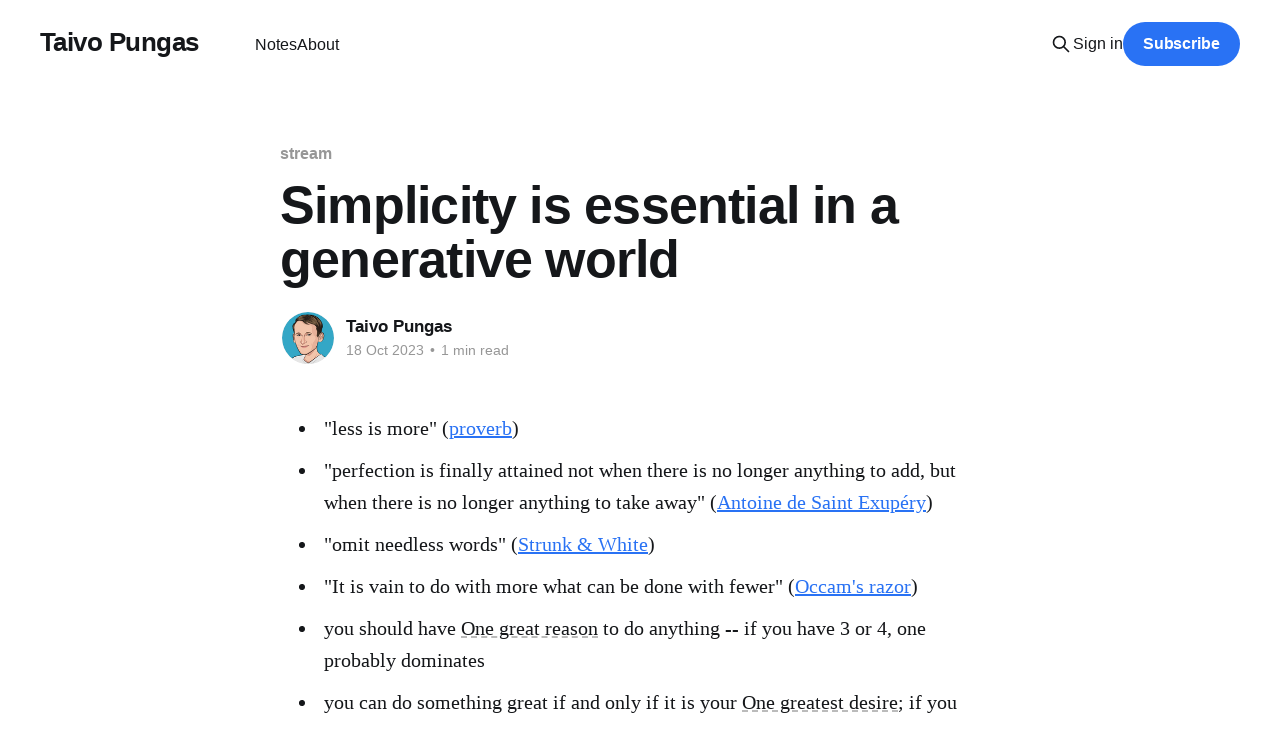

--- FILE ---
content_type: text/html; charset=utf-8
request_url: https://www.taivo.ai/__simplicity-is-essential-in-a-generative-world/
body_size: 5419
content:
<!DOCTYPE html>
<html lang="en">
<head>

    <title>Simplicity is essential in a generative world</title>
    <meta charset="utf-8" />
    <meta http-equiv="X-UA-Compatible" content="IE=edge" />
    <meta name="HandheldFriendly" content="True" />
    <meta name="viewport" content="width=device-width, initial-scale=1.0" />
    
    <link rel="preload" as="style" href="https://www.taivo.ai/assets/built/screen.css?v=ccbf7b533b" />
    <link rel="preload" as="script" href="https://www.taivo.ai/assets/built/casper.js?v=ccbf7b533b" />

    <link rel="stylesheet" type="text/css" href="https://www.taivo.ai/assets/built/screen.css?v=ccbf7b533b" />

    <link rel="icon" href="https://www.taivo.ai/content/images/size/w256h256/2022/05/icon-rounded.png" type="image/png">
    <link rel="canonical" href="https://www.taivo.ai/__simplicity-is-essential-in-a-generative-world/">
    <meta name="referrer" content="no-referrer-when-downgrade">
    
    <meta property="og:site_name" content="Taivo Pungas">
    <meta property="og:type" content="article">
    <meta property="og:title" content="Simplicity is essential in a generative world">
    <meta property="og:description" content="* &quot;less is more&quot; (proverb)
 * &quot;perfection is finally attained not when there is no longer anything to add, but when there is no longer anything to take away&quot; (Antoine de Saint Exupéry)
 * &quot;omit needless words&quot; (Strunk &amp; White)
 * &quot;It is vain to do with more what can be done with fewer&quot; (Occam&#x27;s">
    <meta property="og:url" content="https://www.taivo.ai/__simplicity-is-essential-in-a-generative-world/">
    <meta property="og:image" content="https://www.taivo.ai/content/images/size/w1200/2021/06/sideways_beard.jpeg">
    <meta property="article:published_time" content="2023-10-18T19:23:58.000Z">
    <meta property="article:modified_time" content="2025-03-11T20:10:56.000Z">
    <meta property="article:tag" content="stream">
    
    <meta property="article:publisher" content="https://www.facebook.com/taivo.pungas">
    <meta name="twitter:card" content="summary_large_image">
    <meta name="twitter:title" content="Simplicity is essential in a generative world">
    <meta name="twitter:description" content="* &quot;less is more&quot; (proverb)
 * &quot;perfection is finally attained not when there is no longer anything to add, but when there is no longer anything to take away&quot; (Antoine de Saint Exupéry)
 * &quot;omit needless words&quot; (Strunk &amp; White)
 * &quot;It is vain to do with more what can be done with fewer&quot; (Occam&#x27;s">
    <meta name="twitter:url" content="https://www.taivo.ai/__simplicity-is-essential-in-a-generative-world/">
    <meta name="twitter:image" content="https://www.taivo.ai/content/images/size/w1200/2021/06/1_ZHJtw7NKnY_iy_7J5lALww-2.jpeg">
    <meta name="twitter:label1" content="Written by">
    <meta name="twitter:data1" content="Taivo Pungas">
    <meta name="twitter:label2" content="Filed under">
    <meta name="twitter:data2" content="stream">
    <meta name="twitter:site" content="@taivopungas">
    <meta property="og:image:width" content="1200">
    <meta property="og:image:height" content="800">
    
    <script type="application/ld+json">
{
    "@context": "https://schema.org",
    "@type": "Article",
    "publisher": {
        "@type": "Organization",
        "name": "Taivo Pungas",
        "url": "https://www.taivo.ai/",
        "logo": {
            "@type": "ImageObject",
            "url": "https://www.taivo.ai/content/images/size/w256h256/2022/05/icon-rounded.png",
            "width": 60,
            "height": 60
        }
    },
    "author": {
        "@type": "Person",
        "name": "Taivo Pungas",
        "image": {
            "@type": "ImageObject",
            "url": "https://www.taivo.ai/content/images/2022/01/A-v1-1000x1000-thirds.png",
            "width": 1000,
            "height": 1000
        },
        "url": "https://www.taivo.ai/author/taivo/",
        "sameAs": []
    },
    "headline": "Simplicity is essential in a generative world",
    "url": "https://www.taivo.ai/__simplicity-is-essential-in-a-generative-world/",
    "datePublished": "2023-10-18T19:23:58.000Z",
    "dateModified": "2025-03-11T20:10:56.000Z",
    "keywords": "stream",
    "description": "\n\n\n * &quot;less is more&quot; (proverb)\n * &quot;perfection is finally attained not when there is no longer anything to add, but when there is no longer anything to take away&quot; (Antoine de Saint Exupéry)\n * &quot;omit needless words&quot; (Strunk &amp; White)\n * &quot;It is vain to do with more what can be done with fewer&quot; (Occam&#x27;s razor)\n * you should have One great reason to do anything -- if you have 3 or 4, one probably dominates\n * you can do something great if and only if it is your One greatest desire; if you have many de",
    "mainEntityOfPage": "https://www.taivo.ai/__simplicity-is-essential-in-a-generative-world/"
}
    </script>

    <meta name="generator" content="Ghost 6.10">
    <link rel="alternate" type="application/rss+xml" title="Taivo Pungas" href="https://www.taivo.ai/rss/">
    <script defer src="https://cdn.jsdelivr.net/ghost/portal@~2.56/umd/portal.min.js" data-i18n="true" data-ghost="https://www.taivo.ai/" data-key="eec2133a6f71da431a10e74179" data-api="https://taivo.ghost.io/ghost/api/content/" data-locale="en" crossorigin="anonymous"></script><style id="gh-members-styles">.gh-post-upgrade-cta-content,
.gh-post-upgrade-cta {
    display: flex;
    flex-direction: column;
    align-items: center;
    font-family: -apple-system, BlinkMacSystemFont, 'Segoe UI', Roboto, Oxygen, Ubuntu, Cantarell, 'Open Sans', 'Helvetica Neue', sans-serif;
    text-align: center;
    width: 100%;
    color: #ffffff;
    font-size: 16px;
}

.gh-post-upgrade-cta-content {
    border-radius: 8px;
    padding: 40px 4vw;
}

.gh-post-upgrade-cta h2 {
    color: #ffffff;
    font-size: 28px;
    letter-spacing: -0.2px;
    margin: 0;
    padding: 0;
}

.gh-post-upgrade-cta p {
    margin: 20px 0 0;
    padding: 0;
}

.gh-post-upgrade-cta small {
    font-size: 16px;
    letter-spacing: -0.2px;
}

.gh-post-upgrade-cta a {
    color: #ffffff;
    cursor: pointer;
    font-weight: 500;
    box-shadow: none;
    text-decoration: underline;
}

.gh-post-upgrade-cta a:hover {
    color: #ffffff;
    opacity: 0.8;
    box-shadow: none;
    text-decoration: underline;
}

.gh-post-upgrade-cta a.gh-btn {
    display: block;
    background: #ffffff;
    text-decoration: none;
    margin: 28px 0 0;
    padding: 8px 18px;
    border-radius: 4px;
    font-size: 16px;
    font-weight: 600;
}

.gh-post-upgrade-cta a.gh-btn:hover {
    opacity: 0.92;
}</style>
    <script defer src="https://cdn.jsdelivr.net/ghost/sodo-search@~1.8/umd/sodo-search.min.js" data-key="eec2133a6f71da431a10e74179" data-styles="https://cdn.jsdelivr.net/ghost/sodo-search@~1.8/umd/main.css" data-sodo-search="https://taivo.ghost.io/" data-locale="en" crossorigin="anonymous"></script>
    
    <link href="https://www.taivo.ai/webmentions/receive/" rel="webmention">
    <script defer src="/public/cards.min.js?v=ccbf7b533b"></script>
    <link rel="stylesheet" type="text/css" href="/public/cards.min.css?v=ccbf7b533b">
    <script defer src="/public/comment-counts.min.js?v=ccbf7b533b" data-ghost-comments-counts-api="https://www.taivo.ai/members/api/comments/counts/"></script>
    <script defer src="/public/member-attribution.min.js?v=ccbf7b533b"></script><style>:root {--ghost-accent-color: #2972f4;}</style>
    <style>
    .post-card-image {
        background: #fff no-repeat 50%;
    }
    
    /* Hack to make KB internal links look different */
    .gh-content.gh-canvas em i {
        text-decoration: underline dashed #bbbbbb;
        font-style: normal;
    }
    .gh-content.gh-canvas em i a {
        text-decoration: underline dashed var(--ghost-accent-color);
        font-style: normal;
    }
</style>

<!-- Global site tag (gtag.js) - Google Analytics -->
<script async src="https://www.googletagmanager.com/gtag/js?id=UA-37828611-15"></script>
<script>
  window.dataLayer = window.dataLayer || [];
  function gtag(){dataLayer.push(arguments);}
  gtag('js', new Date());

  gtag('config', 'UA-37828611-15');
</script>

</head>
<body class="post-template tag-stream is-head-left-logo">
<div class="viewport">

    <header id="gh-head" class="gh-head outer is-header-hidden">
        <div class="gh-head-inner inner">
            <div class="gh-head-brand">
                <a class="gh-head-logo no-image" href="https://www.taivo.ai">
                        Taivo Pungas
                </a>
                <button class="gh-search gh-icon-btn" aria-label="Search this site" data-ghost-search><svg xmlns="http://www.w3.org/2000/svg" fill="none" viewBox="0 0 24 24" stroke="currentColor" stroke-width="2" width="20" height="20"><path stroke-linecap="round" stroke-linejoin="round" d="M21 21l-6-6m2-5a7 7 0 11-14 0 7 7 0 0114 0z"></path></svg></button>
                <button class="gh-burger" aria-label="Main Menu"></button>
            </div>

            <nav class="gh-head-menu">
                <ul class="nav">
    <li class="nav-notes"><a href="https://www.taivo.ai/">Notes</a></li>
    <li class="nav-about"><a href="https://www.taivo.ai/about/">About</a></li>
</ul>

            </nav>

            <div class="gh-head-actions">
                    <button class="gh-search gh-icon-btn" aria-label="Search this site" data-ghost-search><svg xmlns="http://www.w3.org/2000/svg" fill="none" viewBox="0 0 24 24" stroke="currentColor" stroke-width="2" width="20" height="20"><path stroke-linecap="round" stroke-linejoin="round" d="M21 21l-6-6m2-5a7 7 0 11-14 0 7 7 0 0114 0z"></path></svg></button>
                    <div class="gh-head-members">
                                <a class="gh-head-link" href="#/portal/signin" data-portal="signin">Sign in</a>
                                <a class="gh-head-button" href="#/portal/signup" data-portal="signup">Subscribe</a>
                    </div>
            </div>
        </div>
    </header>

    <div class="site-content">
        



<main id="site-main" class="site-main">
<article class="article post tag-stream no-image ">

    <header class="article-header gh-canvas">

        <div class="article-tag post-card-tags">
                <span class="post-card-primary-tag">
                    <a href="/tag/stream/">stream</a>
                </span>
        </div>

        <h1 class="article-title">Simplicity is essential in a generative world</h1>


        <div class="article-byline">
        <section class="article-byline-content">

            <ul class="author-list instapaper_ignore">
                <li class="author-list-item">
                    <a href="/author/taivo/" class="author-avatar" aria-label="Read more of Taivo Pungas">
                        <img class="author-profile-image" src="/content/images/size/w100/2022/01/A-v1-1000x1000-thirds.png" alt="Taivo Pungas" />
                    </a>
                </li>
            </ul>

            <div class="article-byline-meta">
                <h4 class="author-name"><a href="/author/taivo/">Taivo Pungas</a></h4>
                <div class="byline-meta-content">
                    <time class="byline-meta-date" datetime="2023-10-18">18 Oct 2023</time>
                        <span class="byline-reading-time"><span class="bull">&bull;</span> 1 min read</span>
                </div>
            </div>

        </section>
        </div>


    </header>

    <section class="gh-content gh-canvas">
        
<!--kg-card-begin: html-->
<ul>
<li>"less is more" (<a href="https://en.wiktionary.org/wiki/less_is_more?ref=taivo.ai">proverb</a>)</li>
<li>"perfection is finally attained not when there is no longer anything to add, but when there is no longer anything to take away" (<a href="https://en.wikiquote.org/wiki/Antoine_de_Saint_Exup%C3%A9ry?ref=taivo.ai">Antoine de Saint Exupéry</a>)</li>
<li>"omit needless words" (<a href="https://www.investmentwriting.com/omit-needless-words-excerpt-from-strunks-the-elements-of-style/?ref=taivo.ai">Strunk &amp; White</a>)</li>
<li>"It is vain to do with more what can be done with fewer" (<a href="https://en.wikipedia.org/wiki/Occam%27s_razor?ref=taivo.ai">Occam's razor</a>)</li>
<li>you should have <em><i>One great reason</i></em> to do anything -- if you have 3 or 4, one probably dominates</li>
<li>you can do something great if and only if it is your <em><i>One greatest desire</i></em>; if you have many desires they will compete you won't get extraordinary results in any of them</li>
</ul>

<p>All the above phrases, and many like them, describe a criterion of greatness: simplicity.</p>

<p>As generating (text, images, videos, code, ...) has become almost trivially easy, the skill of removing is now especially important. So <em><i>Seek simplicity</i></em>.</p>
<!--kg-card-end: html-->

    </section>

        <section class="article-comments gh-canvas">
            
        <script defer src="https://cdn.jsdelivr.net/ghost/comments-ui@~1.2/umd/comments-ui.min.js" data-locale="en" data-ghost-comments="https://www.taivo.ai/" data-api="https://taivo.ghost.io/ghost/api/content/" data-admin="https://taivo.ghost.io/ghost/" data-key="eec2133a6f71da431a10e74179" data-title="null" data-count="true" data-post-id="653030cec368450001d7a48a" data-color-scheme="auto" data-avatar-saturation="60" data-accent-color="#2972f4" data-comments-enabled="all" data-publication="Taivo Pungas" crossorigin="anonymous"></script>
    
        </section>

</article>
</main>




            <aside class="read-more-wrap outer">
                <div class="read-more inner">
                        
<article class="post-card post no-image post-card-large">


    <div class="post-card-content">

        <a class="post-card-content-link" href="/__skills-not-agents/">
            <header class="post-card-header">
                <div class="post-card-tags">
                </div>
                <h2 class="post-card-title">
                    Skills, not agents
                </h2>
            </header>
                <div class="post-card-excerpt">I used to think shipping an agent product meant building:



 1. The core LLM loop.
 2. Skills: describing to the LLM how to do particular things (including building API connectors etc).



But it seems that Claude Code and Codex are strong enough general-purpose agents that you can just outsource (1)</div>
        </a>

        <footer class="post-card-meta">
            <time class="post-card-meta-date" datetime="2026-01-01">01 Jan 2026</time>
                <span class="post-card-meta-length">1 min read</span>
                <script
    data-ghost-comment-count="6956e23ac6bc580001ecc199"
    data-ghost-comment-count-empty=""
    data-ghost-comment-count-singular="comment"
    data-ghost-comment-count-plural="comments"
    data-ghost-comment-count-tag="span"
    data-ghost-comment-count-class-name=""
    data-ghost-comment-count-autowrap="true"
>
</script>
        </footer>

    </div>

</article>
                        
<article class="post-card post no-image post-card-large">


    <div class="post-card-content">

        <a class="post-card-content-link" href="/__ai-ranch-podcast-with-evalds-urtans/">
            <header class="post-card-header">
                <div class="post-card-tags">
                </div>
                <h2 class="post-card-title">
                    AI Ranch podcast with Evalds Urtans
                </h2>
            </header>
                <div class="post-card-excerpt">Mostly talking about AI, Pactum and selling to enterprises. It was recorded at the end of August, so some things are already likely stale!



Find the podcast on Youtube or your favourite podcast app.



Excerpts:






I’m not very surprised or disappointed by GPT-5, and that’s because the trajectory</div>
        </a>

        <footer class="post-card-meta">
            <time class="post-card-meta-date" datetime="2025-12-24">24 Dec 2025</time>
                <span class="post-card-meta-length">2 min read</span>
                <script
    data-ghost-comment-count="694bc84c284c290001fd329d"
    data-ghost-comment-count-empty=""
    data-ghost-comment-count-singular="comment"
    data-ghost-comment-count-plural="comments"
    data-ghost-comment-count-tag="span"
    data-ghost-comment-count-class-name=""
    data-ghost-comment-count-autowrap="true"
>
</script>
        </footer>

    </div>

</article>
                        
<article class="post-card post no-image post-card-large">


    <div class="post-card-content">

        <a class="post-card-content-link" href="/__principal/">
            <header class="post-card-header">
                <div class="post-card-tags">
                </div>
                <h2 class="post-card-title">
                    Principal
                </h2>
            </header>
                <div class="post-card-excerpt">I recently noticed that it&#39;s a bit clunky to talk about &quot;users&quot; of our agents. Building complex enterprise software, we have multiple types of users, from operations teams making daily decisions to executives looking at high level dashboards, and of course suppliers. But often none of</div>
        </a>

        <footer class="post-card-meta">
            <time class="post-card-meta-date" datetime="2025-12-13">13 Dec 2025</time>
                <span class="post-card-meta-length">1 min read</span>
                <script
    data-ghost-comment-count="693dbbd6757c180001a482f3"
    data-ghost-comment-count-empty=""
    data-ghost-comment-count-singular="comment"
    data-ghost-comment-count-plural="comments"
    data-ghost-comment-count-tag="span"
    data-ghost-comment-count-class-name=""
    data-ghost-comment-count-autowrap="true"
>
</script>
        </footer>

    </div>

</article>
                </div>
            </aside>



    </div>

    <footer class="site-footer outer">
        <div class="inner">
            <section class="copyright"><a href="https://www.taivo.ai">Taivo Pungas</a> &copy; 2026</section>
            <nav class="site-footer-nav">
                
            </nav>
            <div class="gh-powered-by"><a href="https://ghost.org/" target="_blank" rel="noopener">Powered by Ghost</a></div>
        </div>
    </footer>

</div>

    <div class="pswp" tabindex="-1" role="dialog" aria-hidden="true">
    <div class="pswp__bg"></div>

    <div class="pswp__scroll-wrap">
        <div class="pswp__container">
            <div class="pswp__item"></div>
            <div class="pswp__item"></div>
            <div class="pswp__item"></div>
        </div>

        <div class="pswp__ui pswp__ui--hidden">
            <div class="pswp__top-bar">
                <div class="pswp__counter"></div>

                <button class="pswp__button pswp__button--close" title="Close (Esc)"></button>
                <button class="pswp__button pswp__button--share" title="Share"></button>
                <button class="pswp__button pswp__button--fs" title="Toggle fullscreen"></button>
                <button class="pswp__button pswp__button--zoom" title="Zoom in/out"></button>

                <div class="pswp__preloader">
                    <div class="pswp__preloader__icn">
                        <div class="pswp__preloader__cut">
                            <div class="pswp__preloader__donut"></div>
                        </div>
                    </div>
                </div>
            </div>

            <div class="pswp__share-modal pswp__share-modal--hidden pswp__single-tap">
                <div class="pswp__share-tooltip"></div>
            </div>

            <button class="pswp__button pswp__button--arrow--left" title="Previous (arrow left)"></button>
            <button class="pswp__button pswp__button--arrow--right" title="Next (arrow right)"></button>

            <div class="pswp__caption">
                <div class="pswp__caption__center"></div>
            </div>
        </div>
    </div>
</div>
<script
    src="https://code.jquery.com/jquery-3.5.1.min.js"
    integrity="sha256-9/aliU8dGd2tb6OSsuzixeV4y/faTqgFtohetphbbj0="
    crossorigin="anonymous">
</script>
<script src="https://www.taivo.ai/assets/built/casper.js?v=ccbf7b533b"></script>
<script>
$(document).ready(function () {
    // Mobile Menu Trigger
    $('.gh-burger').click(function () {
        $('body').toggleClass('gh-head-open');
    });
    // FitVids - Makes video embeds responsive
    $(".gh-content").fitVids();
});
</script>



</body>
</html>
